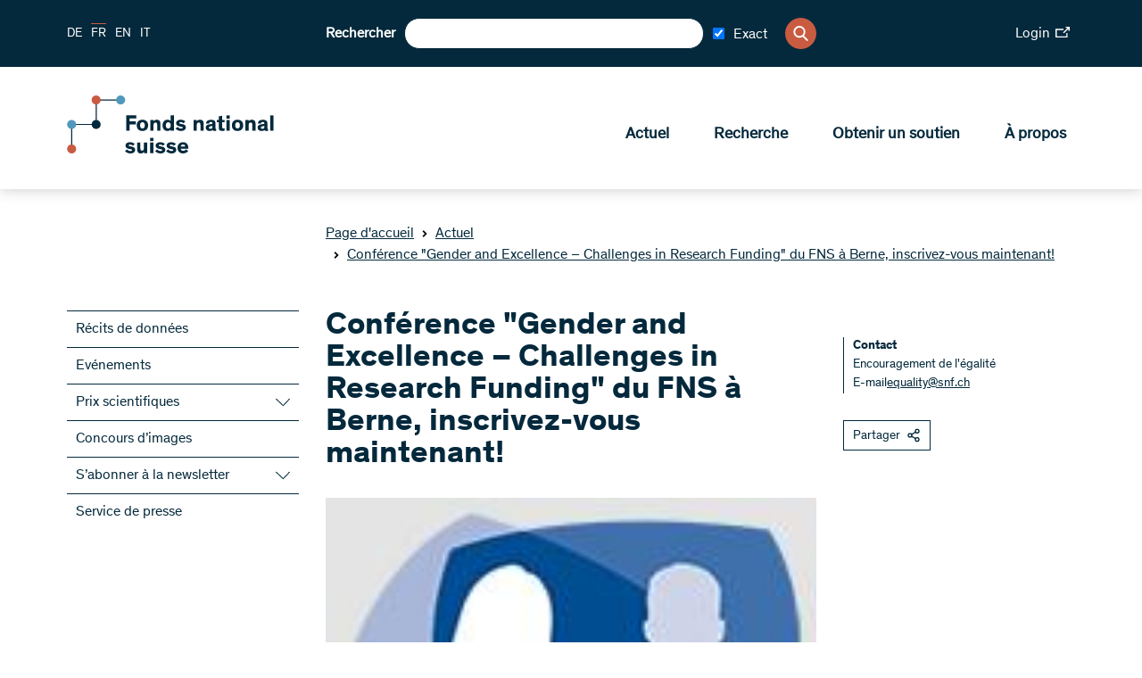

--- FILE ---
content_type: application/javascript; charset=UTF-8
request_url: https://www.snf.ch/_next/static/8917865/_buildManifest.js
body_size: 412
content:
self.__BUILD_MANIFEST=function(s,a,e,c,t){return{__rewrites:{afterFiles:[{has:void 0,source:"/robots.txt",destination:"/api/robots"}],beforeFiles:[],fallback:[]},"/":["static/chunks/pages/index-9e33f7a0496ad379.js"],"/404":["static/chunks/pages/404-59621c205a61614a.js"],"/_error":["static/chunks/pages/_error-305f8e082798b6b6.js"],"/login":["static/chunks/pages/login-b40e1f1a5ca7199b.js"],"/[lang]":[s,a,e,c,t,"static/chunks/pages/[lang]-6cf0c50ee6501d60.js"],"/[lang]/[...path]":[s,a,e,c,t,"static/chunks/pages/[lang]/[...path]-6c54881c0afe3504.js"],sortedPages:["/","/404","/_app","/_error","/login","/[lang]","/[lang]/[...path]"]}}("static/chunks/e999873e-1e06a89edb3bee0b.js","static/chunks/a29ae703-2939dfe0ea275761.js","static/chunks/996-d315bad77cc311fb.js","static/chunks/572-5b0603e8768fa2d6.js","static/css/07a098635536dd3e.css"),self.__BUILD_MANIFEST_CB&&self.__BUILD_MANIFEST_CB();